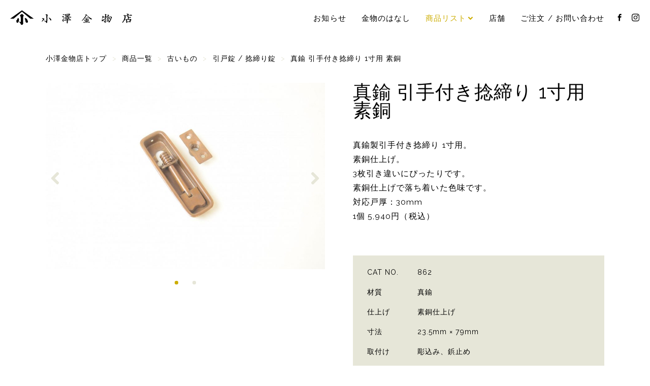

--- FILE ---
content_type: text/html; charset=UTF-8
request_url: https://ozawakanamonoten.com/products/antique-stuff/antique-sliding-door-lock/%E7%9C%9F%E9%8D%AE-%E5%BC%95%E6%89%8B%E4%BB%98%E3%81%8D%E6%8D%BB%E7%B7%A0%E3%82%8A-1%E5%AF%B8%E7%94%A8-%E7%B4%A0%E9%8A%85/
body_size: 46110
content:
<!DOCTYPE html>
<html lang="ja" class="no-js">
<head prefix="og: http://ogp.me/ns# fb: http://ogp.me/ns/fb# article: http://ogp.me/ns/article#">
<meta charset="UTF-8">
<meta name="viewport" content="width=device-width, initial-scale=1">
<title>真鍮 引手付き捻締り 1寸用 素銅 &nbsp;|&nbsp; 和金物 小澤金物店</title>
<meta name="description" content="真鍮製引手付き捻締り 1寸用。 素銅仕上げ。 3枚引き違いにぴったりです。 素銅仕上げで落ち着いた色味です。 対応戸厚：30mm 1個 5,940円（税込）">
<!-- OGP -->
<meta property="og:locale" content="ja_JP">
<meta property="og:type" content="article">
<meta property="og:description" content="真鍮製引手付き捻締り 1寸用。 素銅仕上げ。 3枚引き違いにぴったりです。 素銅仕上げで落ち着いた色味です。 対応戸厚：30mm 1個 5,940円（税込）">
<meta property="og:title" content="真鍮 引手付き捻締り 1寸用 素銅">
<meta property="og:url" content="https://ozawakanamonoten.com/products/antique-stuff/antique-sliding-door-lock/%e7%9c%9f%e9%8d%ae-%e5%bc%95%e6%89%8b%e4%bb%98%e3%81%8d%e6%8d%bb%e7%b7%a0%e3%82%8a-1%e5%af%b8%e7%94%a8-%e7%b4%a0%e9%8a%85/">
<meta property="og:site_name" content="和金物 小澤金物店">
<meta property="og:image" content="https://ozawakanamonoten.com/echizen/wp-content/uploads/2020/10/30e2ca7286d961bfe206463daec6bd9e-900x600.jpeg">
<!-- // OGP -->

<link rel="canonical" href="https://ozawakanamonoten.com/products/antique-stuff/antique-sliding-door-lock/%e7%9c%9f%e9%8d%ae-%e5%bc%95%e6%89%8b%e4%bb%98%e3%81%8d%e6%8d%bb%e7%b7%a0%e3%82%8a-1%e5%af%b8%e7%94%a8-%e7%b4%a0%e9%8a%85/">
<meta name="msapplication-TileColor" content="#000000">
<link rel="shortcut icon" type="image/vnd.microsoft.icon" href="https://ozawakanamonoten.com/echizen/wp-content/themes/ozawakanamono/images/icons/favicon.ico">
<link rel="icon" type="image/vnd.microsoft.icon" href="https://ozawakanamonoten.com/echizen/wp-content/themes/ozawakanamono/images/icons/favicon.ico">
<link rel="apple-touch-icon" sizes="57x57" href="https://ozawakanamonoten.com/echizen/wp-content/themes/ozawakanamono/images/icons/apple-touch-icon-57x57.png">
<link rel="apple-touch-icon" sizes="60x60" href="https://ozawakanamonoten.com/echizen/wp-content/themes/ozawakanamono/images/icons/apple-touch-icon-60x60.png">
<link rel="apple-touch-icon" sizes="72x72" href="https://ozawakanamonoten.com/echizen/wp-content/themes/ozawakanamono/images/icons/apple-touch-icon-72x72.png">
<link rel="apple-touch-icon" sizes="76x76" href="https://ozawakanamonoten.com/echizen/wp-content/themes/ozawakanamono/images/icons/apple-touch-icon-76x76.png">
<link rel="apple-touch-icon" sizes="114x114" href="https://ozawakanamonoten.com/echizen/wp-content/themes/ozawakanamono/images/icons/apple-touch-icon-114x114.png">
<link rel="apple-touch-icon" sizes="120x120" href="https://ozawakanamonoten.com/echizen/wp-content/themes/ozawakanamono/images/icons/apple-touch-icon-120x120.png">
<link rel="apple-touch-icon" sizes="144x144" href="https://ozawakanamonoten.com/echizen/wp-content/themes/ozawakanamono/images/icons/apple-touch-icon-144x144.png">
<link rel="apple-touch-icon" sizes="152x152" href="https://ozawakanamonoten.com/echizen/wp-content/themes/ozawakanamono/images/icons/apple-touch-icon-152x152.png">
<link rel="apple-touch-icon" sizes="180x180" href="https://ozawakanamonoten.com/echizen/wp-content/themes/ozawakanamono/images/icons/apple-touch-icon-180x180.png">
<link rel="icon" type="image/png" sizes="36x36" href="https://ozawakanamonoten.com/echizen/wp-content/themes/ozawakanamono/images/icons/icon-36x36.png">
<link rel="icon" type="image/png" sizes="48x48" href="https://ozawakanamonoten.com/echizen/wp-content/themes/ozawakanamono/images/icons/icon-48x48.png">
<link rel="icon" type="image/png" sizes="72x72" href="https://ozawakanamonoten.com/echizen/wp-content/themes/ozawakanamono/images/icons/icon-72x72.png">
<link rel="icon" type="image/png" sizes="96x96" href="https://ozawakanamonoten.com/echizen/wp-content/themes/ozawakanamono/images/icons/icon-96x96.png">
<link rel="icon" type="image/png" sizes="128x128" href="https://ozawakanamonoten.com/echizen/wp-content/themes/ozawakanamono/images/icons/icon-128x128.png">
<link rel="icon" type="image/png" sizes="144x144" href="https://ozawakanamonoten.com/echizen/wp-content/themes/ozawakanamono/images/icons/icon-144x144.png">
<link rel="icon" type="image/png" sizes="152x152" href="https://ozawakanamonoten.com/echizen/wp-content/themes/ozawakanamono/images/icons/icon-152x152.png">
<link rel="icon" type="image/png" sizes="160x160" href="https://ozawakanamonoten.com/echizen/wp-content/themes/ozawakanamono/images/icons/icon-160x160.png">
<link rel="icon" type="image/png" sizes="192x192" href="https://ozawakanamonoten.com/echizen/wp-content/themes/ozawakanamono/images/icons/icon-192x192.png">
<link rel="icon" type="image/png" sizes="196x196" href="https://ozawakanamonoten.com/echizen/wp-content/themes/ozawakanamono/images/icons/icon-196x196.png">
<link rel="icon" type="image/png" sizes="256x256" href="https://ozawakanamonoten.com/echizen/wp-content/themes/ozawakanamono/images/icons/icon-256x256.png">
<link rel="icon" type="image/png" sizes="384x384" href="https://ozawakanamonoten.com/echizen/wp-content/themes/ozawakanamono/images/icons/icon-384x384.png">
<link rel="icon" type="image/png" sizes="512x512" href="https://ozawakanamonoten.com/echizen/wp-content/themes/ozawakanamono/images/icons/icon-512x512.png">
<link rel="icon" type="image/png" sizes="16x16" href="https://ozawakanamonoten.com/echizen/wp-content/themes/ozawakanamono/images/icons/icon-16x16.png">
<link rel="icon" type="image/png" sizes="24x24" href="https://ozawakanamonoten.com/echizen/wp-content/themes/ozawakanamono/images/icons/icon-24x24.png">
<link rel="icon" type="image/png" sizes="32x32" href="https://ozawakanamonoten.com/echizen/wp-content/themes/ozawakanamono/images/icons/icon-32x32.png">
<link rel="stylesheet" href="https://ozawakanamonoten.com/echizen/wp-content/themes/ozawakanamono/style.css" type="text/css" media="all">

<!--[if lt IE 9]>
<script src="https://oss.maxcdn.com/html5shiv/3.7.2/html5shiv.min.js"></script>
<script src="https://oss.maxcdn.com/respond/1.4.2/respond.min.js"></script>
<![endif]-->

<meta name='robots' content='max-image-preview:large' />
<link rel='dns-prefetch' href='//webfonts.sakura.ne.jp' />
<link rel="alternate" title="oEmbed (JSON)" type="application/json+oembed" href="https://ozawakanamonoten.com/wp-json/oembed/1.0/embed?url=https%3A%2F%2Fozawakanamonoten.com%2Fproducts%2Fantique-stuff%2Fantique-sliding-door-lock%2F%25e7%259c%259f%25e9%258d%25ae-%25e5%25bc%2595%25e6%2589%258b%25e4%25bb%2598%25e3%2581%258d%25e6%258d%25bb%25e7%25b7%25a0%25e3%2582%258a-1%25e5%25af%25b8%25e7%2594%25a8-%25e7%25b4%25a0%25e9%258a%2585%2F" />
<link rel="alternate" title="oEmbed (XML)" type="text/xml+oembed" href="https://ozawakanamonoten.com/wp-json/oembed/1.0/embed?url=https%3A%2F%2Fozawakanamonoten.com%2Fproducts%2Fantique-stuff%2Fantique-sliding-door-lock%2F%25e7%259c%259f%25e9%258d%25ae-%25e5%25bc%2595%25e6%2589%258b%25e4%25bb%2598%25e3%2581%258d%25e6%258d%25bb%25e7%25b7%25a0%25e3%2582%258a-1%25e5%25af%25b8%25e7%2594%25a8-%25e7%25b4%25a0%25e9%258a%2585%2F&#038;format=xml" />
<style id='wp-img-auto-sizes-contain-inline-css' type='text/css'>
img:is([sizes=auto i],[sizes^="auto," i]){contain-intrinsic-size:3000px 1500px}
/*# sourceURL=wp-img-auto-sizes-contain-inline-css */
</style>
<style id='wp-block-library-inline-css' type='text/css'>
:root{--wp-block-synced-color:#7a00df;--wp-block-synced-color--rgb:122,0,223;--wp-bound-block-color:var(--wp-block-synced-color);--wp-editor-canvas-background:#ddd;--wp-admin-theme-color:#007cba;--wp-admin-theme-color--rgb:0,124,186;--wp-admin-theme-color-darker-10:#006ba1;--wp-admin-theme-color-darker-10--rgb:0,107,160.5;--wp-admin-theme-color-darker-20:#005a87;--wp-admin-theme-color-darker-20--rgb:0,90,135;--wp-admin-border-width-focus:2px}@media (min-resolution:192dpi){:root{--wp-admin-border-width-focus:1.5px}}.wp-element-button{cursor:pointer}:root .has-very-light-gray-background-color{background-color:#eee}:root .has-very-dark-gray-background-color{background-color:#313131}:root .has-very-light-gray-color{color:#eee}:root .has-very-dark-gray-color{color:#313131}:root .has-vivid-green-cyan-to-vivid-cyan-blue-gradient-background{background:linear-gradient(135deg,#00d084,#0693e3)}:root .has-purple-crush-gradient-background{background:linear-gradient(135deg,#34e2e4,#4721fb 50%,#ab1dfe)}:root .has-hazy-dawn-gradient-background{background:linear-gradient(135deg,#faaca8,#dad0ec)}:root .has-subdued-olive-gradient-background{background:linear-gradient(135deg,#fafae1,#67a671)}:root .has-atomic-cream-gradient-background{background:linear-gradient(135deg,#fdd79a,#004a59)}:root .has-nightshade-gradient-background{background:linear-gradient(135deg,#330968,#31cdcf)}:root .has-midnight-gradient-background{background:linear-gradient(135deg,#020381,#2874fc)}:root{--wp--preset--font-size--normal:16px;--wp--preset--font-size--huge:42px}.has-regular-font-size{font-size:1em}.has-larger-font-size{font-size:2.625em}.has-normal-font-size{font-size:var(--wp--preset--font-size--normal)}.has-huge-font-size{font-size:var(--wp--preset--font-size--huge)}.has-text-align-center{text-align:center}.has-text-align-left{text-align:left}.has-text-align-right{text-align:right}.has-fit-text{white-space:nowrap!important}#end-resizable-editor-section{display:none}.aligncenter{clear:both}.items-justified-left{justify-content:flex-start}.items-justified-center{justify-content:center}.items-justified-right{justify-content:flex-end}.items-justified-space-between{justify-content:space-between}.screen-reader-text{border:0;clip-path:inset(50%);height:1px;margin:-1px;overflow:hidden;padding:0;position:absolute;width:1px;word-wrap:normal!important}.screen-reader-text:focus{background-color:#ddd;clip-path:none;color:#444;display:block;font-size:1em;height:auto;left:5px;line-height:normal;padding:15px 23px 14px;text-decoration:none;top:5px;width:auto;z-index:100000}html :where(.has-border-color){border-style:solid}html :where([style*=border-top-color]){border-top-style:solid}html :where([style*=border-right-color]){border-right-style:solid}html :where([style*=border-bottom-color]){border-bottom-style:solid}html :where([style*=border-left-color]){border-left-style:solid}html :where([style*=border-width]){border-style:solid}html :where([style*=border-top-width]){border-top-style:solid}html :where([style*=border-right-width]){border-right-style:solid}html :where([style*=border-bottom-width]){border-bottom-style:solid}html :where([style*=border-left-width]){border-left-style:solid}html :where(img[class*=wp-image-]){height:auto;max-width:100%}:where(figure){margin:0 0 1em}html :where(.is-position-sticky){--wp-admin--admin-bar--position-offset:var(--wp-admin--admin-bar--height,0px)}@media screen and (max-width:600px){html :where(.is-position-sticky){--wp-admin--admin-bar--position-offset:0px}}

/*# sourceURL=wp-block-library-inline-css */
</style><style id='global-styles-inline-css' type='text/css'>
:root{--wp--preset--aspect-ratio--square: 1;--wp--preset--aspect-ratio--4-3: 4/3;--wp--preset--aspect-ratio--3-4: 3/4;--wp--preset--aspect-ratio--3-2: 3/2;--wp--preset--aspect-ratio--2-3: 2/3;--wp--preset--aspect-ratio--16-9: 16/9;--wp--preset--aspect-ratio--9-16: 9/16;--wp--preset--color--black: #000000;--wp--preset--color--cyan-bluish-gray: #abb8c3;--wp--preset--color--white: #ffffff;--wp--preset--color--pale-pink: #f78da7;--wp--preset--color--vivid-red: #cf2e2e;--wp--preset--color--luminous-vivid-orange: #ff6900;--wp--preset--color--luminous-vivid-amber: #fcb900;--wp--preset--color--light-green-cyan: #7bdcb5;--wp--preset--color--vivid-green-cyan: #00d084;--wp--preset--color--pale-cyan-blue: #8ed1fc;--wp--preset--color--vivid-cyan-blue: #0693e3;--wp--preset--color--vivid-purple: #9b51e0;--wp--preset--gradient--vivid-cyan-blue-to-vivid-purple: linear-gradient(135deg,rgb(6,147,227) 0%,rgb(155,81,224) 100%);--wp--preset--gradient--light-green-cyan-to-vivid-green-cyan: linear-gradient(135deg,rgb(122,220,180) 0%,rgb(0,208,130) 100%);--wp--preset--gradient--luminous-vivid-amber-to-luminous-vivid-orange: linear-gradient(135deg,rgb(252,185,0) 0%,rgb(255,105,0) 100%);--wp--preset--gradient--luminous-vivid-orange-to-vivid-red: linear-gradient(135deg,rgb(255,105,0) 0%,rgb(207,46,46) 100%);--wp--preset--gradient--very-light-gray-to-cyan-bluish-gray: linear-gradient(135deg,rgb(238,238,238) 0%,rgb(169,184,195) 100%);--wp--preset--gradient--cool-to-warm-spectrum: linear-gradient(135deg,rgb(74,234,220) 0%,rgb(151,120,209) 20%,rgb(207,42,186) 40%,rgb(238,44,130) 60%,rgb(251,105,98) 80%,rgb(254,248,76) 100%);--wp--preset--gradient--blush-light-purple: linear-gradient(135deg,rgb(255,206,236) 0%,rgb(152,150,240) 100%);--wp--preset--gradient--blush-bordeaux: linear-gradient(135deg,rgb(254,205,165) 0%,rgb(254,45,45) 50%,rgb(107,0,62) 100%);--wp--preset--gradient--luminous-dusk: linear-gradient(135deg,rgb(255,203,112) 0%,rgb(199,81,192) 50%,rgb(65,88,208) 100%);--wp--preset--gradient--pale-ocean: linear-gradient(135deg,rgb(255,245,203) 0%,rgb(182,227,212) 50%,rgb(51,167,181) 100%);--wp--preset--gradient--electric-grass: linear-gradient(135deg,rgb(202,248,128) 0%,rgb(113,206,126) 100%);--wp--preset--gradient--midnight: linear-gradient(135deg,rgb(2,3,129) 0%,rgb(40,116,252) 100%);--wp--preset--font-size--small: 13px;--wp--preset--font-size--medium: 20px;--wp--preset--font-size--large: 36px;--wp--preset--font-size--x-large: 42px;--wp--preset--spacing--20: 0.44rem;--wp--preset--spacing--30: 0.67rem;--wp--preset--spacing--40: 1rem;--wp--preset--spacing--50: 1.5rem;--wp--preset--spacing--60: 2.25rem;--wp--preset--spacing--70: 3.38rem;--wp--preset--spacing--80: 5.06rem;--wp--preset--shadow--natural: 6px 6px 9px rgba(0, 0, 0, 0.2);--wp--preset--shadow--deep: 12px 12px 50px rgba(0, 0, 0, 0.4);--wp--preset--shadow--sharp: 6px 6px 0px rgba(0, 0, 0, 0.2);--wp--preset--shadow--outlined: 6px 6px 0px -3px rgb(255, 255, 255), 6px 6px rgb(0, 0, 0);--wp--preset--shadow--crisp: 6px 6px 0px rgb(0, 0, 0);}:where(.is-layout-flex){gap: 0.5em;}:where(.is-layout-grid){gap: 0.5em;}body .is-layout-flex{display: flex;}.is-layout-flex{flex-wrap: wrap;align-items: center;}.is-layout-flex > :is(*, div){margin: 0;}body .is-layout-grid{display: grid;}.is-layout-grid > :is(*, div){margin: 0;}:where(.wp-block-columns.is-layout-flex){gap: 2em;}:where(.wp-block-columns.is-layout-grid){gap: 2em;}:where(.wp-block-post-template.is-layout-flex){gap: 1.25em;}:where(.wp-block-post-template.is-layout-grid){gap: 1.25em;}.has-black-color{color: var(--wp--preset--color--black) !important;}.has-cyan-bluish-gray-color{color: var(--wp--preset--color--cyan-bluish-gray) !important;}.has-white-color{color: var(--wp--preset--color--white) !important;}.has-pale-pink-color{color: var(--wp--preset--color--pale-pink) !important;}.has-vivid-red-color{color: var(--wp--preset--color--vivid-red) !important;}.has-luminous-vivid-orange-color{color: var(--wp--preset--color--luminous-vivid-orange) !important;}.has-luminous-vivid-amber-color{color: var(--wp--preset--color--luminous-vivid-amber) !important;}.has-light-green-cyan-color{color: var(--wp--preset--color--light-green-cyan) !important;}.has-vivid-green-cyan-color{color: var(--wp--preset--color--vivid-green-cyan) !important;}.has-pale-cyan-blue-color{color: var(--wp--preset--color--pale-cyan-blue) !important;}.has-vivid-cyan-blue-color{color: var(--wp--preset--color--vivid-cyan-blue) !important;}.has-vivid-purple-color{color: var(--wp--preset--color--vivid-purple) !important;}.has-black-background-color{background-color: var(--wp--preset--color--black) !important;}.has-cyan-bluish-gray-background-color{background-color: var(--wp--preset--color--cyan-bluish-gray) !important;}.has-white-background-color{background-color: var(--wp--preset--color--white) !important;}.has-pale-pink-background-color{background-color: var(--wp--preset--color--pale-pink) !important;}.has-vivid-red-background-color{background-color: var(--wp--preset--color--vivid-red) !important;}.has-luminous-vivid-orange-background-color{background-color: var(--wp--preset--color--luminous-vivid-orange) !important;}.has-luminous-vivid-amber-background-color{background-color: var(--wp--preset--color--luminous-vivid-amber) !important;}.has-light-green-cyan-background-color{background-color: var(--wp--preset--color--light-green-cyan) !important;}.has-vivid-green-cyan-background-color{background-color: var(--wp--preset--color--vivid-green-cyan) !important;}.has-pale-cyan-blue-background-color{background-color: var(--wp--preset--color--pale-cyan-blue) !important;}.has-vivid-cyan-blue-background-color{background-color: var(--wp--preset--color--vivid-cyan-blue) !important;}.has-vivid-purple-background-color{background-color: var(--wp--preset--color--vivid-purple) !important;}.has-black-border-color{border-color: var(--wp--preset--color--black) !important;}.has-cyan-bluish-gray-border-color{border-color: var(--wp--preset--color--cyan-bluish-gray) !important;}.has-white-border-color{border-color: var(--wp--preset--color--white) !important;}.has-pale-pink-border-color{border-color: var(--wp--preset--color--pale-pink) !important;}.has-vivid-red-border-color{border-color: var(--wp--preset--color--vivid-red) !important;}.has-luminous-vivid-orange-border-color{border-color: var(--wp--preset--color--luminous-vivid-orange) !important;}.has-luminous-vivid-amber-border-color{border-color: var(--wp--preset--color--luminous-vivid-amber) !important;}.has-light-green-cyan-border-color{border-color: var(--wp--preset--color--light-green-cyan) !important;}.has-vivid-green-cyan-border-color{border-color: var(--wp--preset--color--vivid-green-cyan) !important;}.has-pale-cyan-blue-border-color{border-color: var(--wp--preset--color--pale-cyan-blue) !important;}.has-vivid-cyan-blue-border-color{border-color: var(--wp--preset--color--vivid-cyan-blue) !important;}.has-vivid-purple-border-color{border-color: var(--wp--preset--color--vivid-purple) !important;}.has-vivid-cyan-blue-to-vivid-purple-gradient-background{background: var(--wp--preset--gradient--vivid-cyan-blue-to-vivid-purple) !important;}.has-light-green-cyan-to-vivid-green-cyan-gradient-background{background: var(--wp--preset--gradient--light-green-cyan-to-vivid-green-cyan) !important;}.has-luminous-vivid-amber-to-luminous-vivid-orange-gradient-background{background: var(--wp--preset--gradient--luminous-vivid-amber-to-luminous-vivid-orange) !important;}.has-luminous-vivid-orange-to-vivid-red-gradient-background{background: var(--wp--preset--gradient--luminous-vivid-orange-to-vivid-red) !important;}.has-very-light-gray-to-cyan-bluish-gray-gradient-background{background: var(--wp--preset--gradient--very-light-gray-to-cyan-bluish-gray) !important;}.has-cool-to-warm-spectrum-gradient-background{background: var(--wp--preset--gradient--cool-to-warm-spectrum) !important;}.has-blush-light-purple-gradient-background{background: var(--wp--preset--gradient--blush-light-purple) !important;}.has-blush-bordeaux-gradient-background{background: var(--wp--preset--gradient--blush-bordeaux) !important;}.has-luminous-dusk-gradient-background{background: var(--wp--preset--gradient--luminous-dusk) !important;}.has-pale-ocean-gradient-background{background: var(--wp--preset--gradient--pale-ocean) !important;}.has-electric-grass-gradient-background{background: var(--wp--preset--gradient--electric-grass) !important;}.has-midnight-gradient-background{background: var(--wp--preset--gradient--midnight) !important;}.has-small-font-size{font-size: var(--wp--preset--font-size--small) !important;}.has-medium-font-size{font-size: var(--wp--preset--font-size--medium) !important;}.has-large-font-size{font-size: var(--wp--preset--font-size--large) !important;}.has-x-large-font-size{font-size: var(--wp--preset--font-size--x-large) !important;}
/*# sourceURL=global-styles-inline-css */
</style>

<style id='classic-theme-styles-inline-css' type='text/css'>
/*! This file is auto-generated */
.wp-block-button__link{color:#fff;background-color:#32373c;border-radius:9999px;box-shadow:none;text-decoration:none;padding:calc(.667em + 2px) calc(1.333em + 2px);font-size:1.125em}.wp-block-file__button{background:#32373c;color:#fff;text-decoration:none}
/*# sourceURL=/wp-includes/css/classic-themes.min.css */
</style>
<link rel='stylesheet' id='fonts-css' href='https://ozawakanamonoten.com/echizen/wp-content/themes/ozawakanamono/css/fonts.css' type='text/css' media='all' />
<link rel='stylesheet' id='slider-css' href='https://ozawakanamonoten.com/echizen/wp-content/themes/ozawakanamono/css/flexslider.css' type='text/css' media='all' />
<script type="text/javascript" src="https://ozawakanamonoten.com/echizen/wp-includes/js/jquery/jquery.min.js" id="jquery-core-js"></script>
<script type="text/javascript" src="https://ozawakanamonoten.com/echizen/wp-includes/js/jquery/jquery-migrate.min.js" id="jquery-migrate-js"></script>
<script type="text/javascript" src="//webfonts.sakura.ne.jp/js/sakurav3.js?fadein=0&amp;ver=3.1.4" id="typesquare_std-js"></script>
<script type="text/javascript" src="https://ozawakanamonoten.com/echizen/wp-content/themes/ozawakanamono/js/common.js" id="theme_common-js"></script>
<script type="text/javascript" src="https://ozawakanamonoten.com/echizen/wp-content/themes/ozawakanamono/js/jquery.flexslider-min.js" id="flexslider-js"></script>
<script type="text/javascript" src="https://ozawakanamonoten.com/echizen/wp-content/themes/ozawakanamono/js/slider-single.js" id="slider-single-js"></script>
<script type="text/javascript" src="https://ozawakanamonoten.com/echizen/wp-content/themes/ozawakanamono/js/single.js" id="single-js"></script>
<link rel="https://api.w.org/" href="https://ozawakanamonoten.com/wp-json/" /><link rel="alternate" title="JSON" type="application/json" href="https://ozawakanamonoten.com/wp-json/wp/v2/posts/3842" />
<!-- Global site tag (gtag.js) - Google Analytics -->
<script async src="https://www.googletagmanager.com/gtag/js?id=UA-81212645-1"></script>
<script async src="https://www.googletagmanager.com/gtag/js?id=G-H5S031DBZ6"></script>
<script>
  window.dataLayer = window.dataLayer || [];
  function gtag(){dataLayer.push(arguments);}
  gtag('js', new Date());

  gtag('config', 'UA-81212645-1');
  gtag('config', 'G-H5S031DBZ6');
</script>

</head>

<body>
<div id="wrapper">
<!-- header -->
<header id="header" class="site-header">
<div class="header-wrap">
<div class="header-container">

<div class="site-branding">
<h1 class="site-title"><a href="https://ozawakanamonoten.com/" rel="home">小澤金物店</a></h1>
<p class="site-description">和金物専門店。茶室や数寄屋建築の金物、替折釘をはじめとする各種和釘、襖の引手、社寺金物などをオリジナルで製作・販売。越前打刃物の和包丁や家具など日々の生活のなかでお使いいただける商品もご用意しております。</p>
</div><!-- .site-branding -->

<div class="header-menu-trigger">
<a class="menu-trigger" href="#">
<span></span>
<span></span>
<span></span>
</a>
</div><!-- .header-menu-trigger -->

<div id="site-header-menu" class="site-header-menu">
<nav id="site-navigation" class="main-navigation clearfix">
<div class="menu-navigation">
<ul class="primary-menu">
<li class="nav_news"><a href="https://ozawakanamonoten.com/category/news/" alt="NEWS">お知らせ</a></li>
<li class="nav_stories"><a href="https://ozawakanamonoten.com/category/stories/" alt="STORIES">金物のはなし</a></li>
<li class="nav_products navi_current"><a href="javascript:void(0)" alt="PRODUCTS">商品リスト</a></li>
<li class="nav_shop"><a href="https://ozawakanamonoten.com/about-contact/" alt="店舗">店舗</a></li>
<li class="nav_contact"><a href="https://ozawakanamonoten.com/order-contact/" alt="ご注文 / お問い合わせ">ご注文 / お問い合わせ</a></li>
<li class="nav_facebook"><a href="https://www.facebook.com/ozawakanamonoten/" alt="FACEBOOK" target="_blank"><span class="icon-facebook"></span></a></li>
<li class="nav_instagram"><a href="https://www.instagram.com/ozawakanamonoten/" alt="INSTAGRAM" target="_blank"><span class="icon-instagram"></span></a></li>
</ul>
</div>
	<div class="product-navigation">
	<div class="menu-product-container"><ul id="menu-product" class="menu-product"><li id="menu-item-2397" class="menu-item menu-item-type-taxonomy menu-item-object-category current-post-ancestor menu-item-2397"><a href="https://ozawakanamonoten.com/category/products/">商品一覧</a></li>
<li id="menu-item-2398" class="menu-item menu-item-type-taxonomy menu-item-object-category menu-item-has-children menu-item-2398"><a href="https://ozawakanamonoten.com/category/products/hardware/">和金物</a>
<ul class="sub-menu">
	<li id="menu-item-2399" class="menu-item menu-item-type-taxonomy menu-item-object-category menu-item-2399"><a href="https://ozawakanamonoten.com/category/products/hardware/wakugi/">和釘</a></li>
	<li id="menu-item-2401" class="menu-item menu-item-type-taxonomy menu-item-object-category menu-item-2401"><a href="https://ozawakanamonoten.com/category/products/hardware/shrine-temple-hardware/">社寺金物</a></li>
	<li id="menu-item-2400" class="menu-item menu-item-type-taxonomy menu-item-object-category menu-item-2400"><a href="https://ozawakanamonoten.com/category/products/hardware/husuma/">襖引手</a></li>
	<li id="menu-item-5999" class="menu-item menu-item-type-taxonomy menu-item-object-category menu-item-5999"><a href="https://ozawakanamonoten.com/category/products/hardware/hikite/">戸引手</a></li>
	<li id="menu-item-2402" class="menu-item menu-item-type-taxonomy menu-item-object-category menu-item-2402"><a href="https://ozawakanamonoten.com/category/products/hardware/gate-hardware/">門金物</a></li>
	<li id="menu-item-2403" class="menu-item menu-item-type-taxonomy menu-item-object-category menu-item-2403"><a href="https://ozawakanamonoten.com/category/products/hardware/naildish/">六葉釘隠し</a></li>
	<li id="menu-item-2404" class="menu-item menu-item-type-taxonomy menu-item-object-category menu-item-2404"><a href="https://ozawakanamonoten.com/category/products/hardware/giboshi/">擬宝珠</a></li>
	<li id="menu-item-2405" class="menu-item menu-item-type-taxonomy menu-item-object-category menu-item-2405"><a href="https://ozawakanamonoten.com/category/products/hardware/chest-hardware/">箪笥金物</a></li>
	<li id="menu-item-2406" class="menu-item menu-item-type-taxonomy menu-item-object-category menu-item-2406"><a href="https://ozawakanamonoten.com/category/products/hardware/lifting-hardware/">暖簾掛け / 吊金物</a></li>
	<li id="menu-item-2407" class="menu-item menu-item-type-taxonomy menu-item-object-category menu-item-2407"><a href="https://ozawakanamonoten.com/category/products/hardware/tea-room-hardwear/">茶室金物 / 数寄屋建築金物</a></li>
	<li id="menu-item-2408" class="menu-item menu-item-type-taxonomy menu-item-object-category menu-item-2408"><a href="https://ozawakanamonoten.com/category/products/hardware/handle-hardware/">取手</a></li>
	<li id="menu-item-2409" class="menu-item menu-item-type-taxonomy menu-item-object-category menu-item-2409"><a href="https://ozawakanamonoten.com/category/products/hardware/furniture-hardware/">建具金物</a></li>
	<li id="menu-item-2771" class="menu-item menu-item-type-taxonomy menu-item-object-category menu-item-2771"><a href="https://ozawakanamonoten.com/category/products/hardware/japanese-style-hook/">和風フック</a></li>
	<li id="menu-item-2410" class="menu-item menu-item-type-taxonomy menu-item-object-category menu-item-2410"><a href="https://ozawakanamonoten.com/category/products/hardware/other-hardware/">その他</a></li>
</ul>
</li>
<li id="menu-item-2411" class="menu-item menu-item-type-taxonomy menu-item-object-category menu-item-2411"><a href="https://ozawakanamonoten.com/category/products/wood-hardware/">木と金物</a></li>
<li id="menu-item-2431" class="menu-item menu-item-type-taxonomy menu-item-object-category current-post-ancestor menu-item-has-children menu-item-2431"><a href="https://ozawakanamonoten.com/category/products/antique-stuff/">古いもの</a>
<ul class="sub-menu">
	<li id="menu-item-2432" class="menu-item menu-item-type-taxonomy menu-item-object-category menu-item-2432"><a href="https://ozawakanamonoten.com/category/products/antique-stuff/antique-fitting-hardware/">建具金物</a></li>
	<li id="menu-item-2433" class="menu-item menu-item-type-taxonomy menu-item-object-category current-post-ancestor current-menu-parent current-post-parent menu-item-2433"><a href="https://ozawakanamonoten.com/category/products/antique-stuff/antique-sliding-door-lock/">引戸錠 / 捻締り錠</a></li>
	<li id="menu-item-2434" class="menu-item menu-item-type-taxonomy menu-item-object-category menu-item-2434"><a href="https://ozawakanamonoten.com/category/products/antique-stuff/antique-hinged-door-lock/">開戸錠</a></li>
	<li id="menu-item-2435" class="menu-item menu-item-type-taxonomy menu-item-object-category menu-item-2435"><a href="https://ozawakanamonoten.com/category/products/antique-stuff/antique-handle-hardware/">取手</a></li>
	<li id="menu-item-2436" class="menu-item menu-item-type-taxonomy menu-item-object-category menu-item-2436"><a href="https://ozawakanamonoten.com/category/products/antique-stuff/antique-knob-hardware/">引手</a></li>
	<li id="menu-item-2437" class="menu-item menu-item-type-taxonomy menu-item-object-category menu-item-2437"><a href="https://ozawakanamonoten.com/category/products/antique-stuff/antique-furniture-hardware/">家具金物</a></li>
	<li id="menu-item-2438" class="menu-item menu-item-type-taxonomy menu-item-object-category menu-item-2438"><a href="https://ozawakanamonoten.com/category/products/antique-stuff/antique-nail-hook/">釘 / フック</a></li>
	<li id="menu-item-2439" class="menu-item menu-item-type-taxonomy menu-item-object-category menu-item-2439"><a href="https://ozawakanamonoten.com/category/products/antique-stuff/antique-husuma-knob/">襖引手</a></li>
	<li id="menu-item-2440" class="menu-item menu-item-type-taxonomy menu-item-object-category menu-item-2440"><a href="https://ozawakanamonoten.com/category/products/antique-stuff/antique-naildish/">釘隠し</a></li>
	<li id="menu-item-2441" class="menu-item menu-item-type-taxonomy menu-item-object-category menu-item-2441"><a href="https://ozawakanamonoten.com/category/products/antique-stuff/antique-screw/">マイナス木ネジ</a></li>
	<li id="menu-item-2442" class="menu-item menu-item-type-taxonomy menu-item-object-category menu-item-2442"><a href="https://ozawakanamonoten.com/category/products/antique-stuff/antique-otherwise/">その他</a></li>
</ul>
</li>
<li id="menu-item-2421" class="menu-item menu-item-type-taxonomy menu-item-object-category menu-item-2421"><a href="https://ozawakanamonoten.com/category/products/kitchen-stuff/">越前打刃物</a></li>
</ul></div>	</div>
</nav><!-- .main-navigation -->
</div><!-- .site-header-menu -->

</div><!-- .header-container -->
</div><!-- .header-wrap -->
</header><!-- .site-header -->
<!-- // header --> 
<div class="page">
<div class="inner clearfix">

<nav id="breadcrumb" >
<ol itemscope itemtype="https://schema.org/BreadcrumbList" class="breadcrumb-lists" >
<li itemprop="itemListElement" itemscope itemtype="https://schema.org/ListItem"><a itemprop="item" href="https://ozawakanamonoten.com/"><span itemprop="name">小澤金物店トップ</span></a><meta itemprop="position" content="1"></li>
&nbsp;&gt;&nbsp;
<li itemprop="itemListElement" itemscope itemtype="https://schema.org/ListItem"><a itemprop="item" href="https://ozawakanamonoten.com/category/products/"><span itemprop="name">商品一覧</span></a><meta itemprop="position" content="2"></li>
&nbsp;&gt;&nbsp;
<li itemprop="itemListElement" itemscope itemtype="https://schema.org/ListItem"><a itemprop="item" href="https://ozawakanamonoten.com/category/products/antique-stuff/"><span itemprop="name">古いもの</span></a><meta itemprop="position" content="3"></li>
&nbsp;&gt;&nbsp;
<li itemprop="itemListElement" itemscope itemtype="https://schema.org/ListItem"><a itemprop="item" href="https://ozawakanamonoten.com/category/products/antique-stuff/antique-sliding-door-lock/"><span itemprop="name">引戸錠 / 捻締り錠</span></a><meta itemprop="position" content="4"></li>
&nbsp;&gt;&nbsp;
<li itemprop="itemListElement" itemscope itemtype="https://schema.org/ListItem"><span itemprop="name">真鍮 引手付き捻締り 1寸用 素銅</span><meta itemprop="position" content="5"></li>
</ol>
</nav>

<article class="article_antique-stuff">

<div class="article_wrap products_wrap clearfix">
<div class="main_wrap post_antique-stuff post_contents">
</div>

<div class="details_block clearfix">
<div class="product_images flexslider">
<ul class="slides clearfix">
<li class="slide_list"><img width="900" height="600" src="https://ozawakanamonoten.com/echizen/wp-content/uploads/2020/10/30e2ca7286d961bfe206463daec6bd9e-900x600.jpeg" class="attachment-my_thumbnail2 size-my_thumbnail2" alt="" decoding="async" fetchpriority="high" srcset="https://ozawakanamonoten.com/echizen/wp-content/uploads/2020/10/30e2ca7286d961bfe206463daec6bd9e-900x600.jpeg 900w, https://ozawakanamonoten.com/echizen/wp-content/uploads/2020/10/30e2ca7286d961bfe206463daec6bd9e-600x400.jpeg 600w" sizes="(max-width: 900px) 100vw, 900px" /></li>
<li class="slide_list"><img width="900" height="600" src="https://ozawakanamonoten.com/echizen/wp-content/uploads/2020/10/358a363e6374a9bd24f6a918acfcd4cd-900x600.jpeg" class="attachment-my_thumbnail2 size-my_thumbnail2" alt="" decoding="async" srcset="https://ozawakanamonoten.com/echizen/wp-content/uploads/2020/10/358a363e6374a9bd24f6a918acfcd4cd-900x600.jpeg 900w, https://ozawakanamonoten.com/echizen/wp-content/uploads/2020/10/358a363e6374a9bd24f6a918acfcd4cd-600x400.jpeg 600w" sizes="(max-width: 900px) 100vw, 900px" /></li>
</ul>
</div>

<div class="details_sentence">
<h2>真鍮 引手付き捻締り 1寸用 素銅</h2>
<div class="product_sentence">
<p>真鍮製引手付き捻締り 1寸用。<br />
素銅仕上げ。</p>
<p>3枚引き違いにぴったりです。<br />
素銅仕上げで落ち着いた色味です。</p>
<p>対応戸厚：30mm</p>
<p>1個 5,940円（税込）</p>
</div>

<dl class="details_info">
<dt><span>CAT NO.</span></dt>
<dd><span>862</span></dd>
<dt><span>材質</span></dt>
<dd><span>真鍮</span></dd>
<dt><span>仕上げ</span></dt>
<dd><span>素銅仕上げ</span></dd>
<dt><span>寸法</span></dt>
<dd><span>23.5mm × 79mm</span></dd>
<dt><span>取付け</span></dt>
<dd><span>彫込み、鋲止め</span></dd>
</dl>

<div class="details_note">
<h4><span>その他</span></h4>
<p>長期在庫品につきスレや汚れがございます。<br />
<br />
和金物 小澤金物店<br />
電話(0778)-42-5250<br />
FAX(0778)-42-5254</p>
</div>
<p class="product_tags"><span><a href="https://ozawakanamonoten.com/tag/%e3%83%8d%e3%82%b8%e7%b7%a0%e3%82%8a/" rel="tag">ネジ締り</a>&nbsp;<a href="https://ozawakanamonoten.com/tag/%e7%9c%9f%e9%8d%ae%e9%87%91%e7%89%a9/" rel="tag">真鍮金物</a>&nbsp;<a href="https://ozawakanamonoten.com/tag/%e4%b8%ad%e6%8a%98%e6%8d%bb%e7%b7%a0%e3%82%8a%e9%8c%a0/" rel="tag">中折捻締り錠</a>&nbsp;<a href="https://ozawakanamonoten.com/tag/%e3%83%ac%e3%83%88%e3%83%ad%e9%87%91%e7%89%a9/" rel="tag">レトロ金物</a></span></p>
<a class="to_inquiry" href="&#109;&#97;&#105;&#108;&#116;&#111;&#58;&#99;&#111;&#110;&#116;&#97;&#99;&#116;&#64;&#111;&#122;&#97;&#119;&#97;&#107;&#97;&#110;&#97;&#109;&#111;&#110;&#111;&#116;&#101;&#110;&#46;&#99;&#111;&#109;?subject=「真鍮 引手付き捻締り 1寸用 素銅」（CAT NO.&nbsp;862）へお問い合わせ" title="Inquiries to 真鍮 引手付き捻締り 1寸用 素銅"><p class="item_inquiry">この商品について問い合わせる</p></a>

</div>

</div>
</div>

<div class="related_navi">
<h2>関連商品</h2>
<ul class="related_block" class="clearfix">
<li class="related_list related_antique-sliding-door-lock">
<div class="related_list_inner">
<a href="https://ozawakanamonoten.com/products/antique-stuff/antique-sliding-door-lock/brass-articulate-twist-tight-crimson-color/" alt="真鍮　中折捻締り  臙脂色"><img width="600" height="400" src="https://ozawakanamonoten.com/echizen/wp-content/uploads/2017/04/26e9060be1a17131baa1d4e266eca1b7-600x400.jpg" class="attachment-my_thumbnail size-my_thumbnail wp-post-image" alt="真鍮　中折捻締り　臙脂色" decoding="async" loading="lazy" srcset="https://ozawakanamonoten.com/echizen/wp-content/uploads/2017/04/26e9060be1a17131baa1d4e266eca1b7-600x400.jpg 600w, https://ozawakanamonoten.com/echizen/wp-content/uploads/2017/04/26e9060be1a17131baa1d4e266eca1b7-768x512.jpg 768w, https://ozawakanamonoten.com/echizen/wp-content/uploads/2017/04/26e9060be1a17131baa1d4e266eca1b7-1200x800.jpg 1200w, https://ozawakanamonoten.com/echizen/wp-content/uploads/2017/04/26e9060be1a17131baa1d4e266eca1b7-900x600.jpg 900w, https://ozawakanamonoten.com/echizen/wp-content/uploads/2017/04/26e9060be1a17131baa1d4e266eca1b7.jpg 2000w" sizes="auto, (max-width: 600px) 100vw, 600px" /></a>
<h3>真鍮　中折捻締り  臙脂色</h3>
<div class="related_details"><p class="product_tags"><span><a href="https://ozawakanamonoten.com/tag/%e7%9c%9f%e9%8d%ae%e9%87%91%e7%89%a9/" rel="tag">真鍮金物</a>&nbsp;<a href="https://ozawakanamonoten.com/tag/%e4%b8%ad%e6%8a%98%e6%8d%bb%e7%b7%a0%e3%82%8a%e9%8c%a0/" rel="tag">中折捻締り錠</a>&nbsp;<a href="https://ozawakanamonoten.com/tag/%e5%bb%ba%e5%85%b7%e9%87%91%e7%89%a9/" rel="tag">建具金物</a></span></p></div></div>
</li>
<li class="related_list related_antique-sliding-door-lock">
<div class="related_list_inner">
<a href="https://ozawakanamonoten.com/products/antique-stuff/antique-sliding-door-lock/%e3%83%99%e3%82%b9%e3%83%88-%e7%9c%9f%e9%8d%ae%e4%b8%b8%e7%90%83%e6%8d%bb%e7%b7%a0%e3%82%8a-36%e3%83%9f%e3%83%aa%e7%94%a8-%e3%83%8b%e3%83%83%e3%82%b1%e3%83%ab%e3%83%a1%e3%83%83%e3%82%ad/" alt="ベスト 真鍮丸球捻締り 36ミリ用 ニッケルメッキ"><img width="600" height="400" src="https://ozawakanamonoten.com/echizen/wp-content/uploads/2019/05/33caec5fc167e802eb35749e46756827-600x400.jpeg" class="attachment-my_thumbnail size-my_thumbnail wp-post-image" alt="ネジ締り" decoding="async" loading="lazy" srcset="https://ozawakanamonoten.com/echizen/wp-content/uploads/2019/05/33caec5fc167e802eb35749e46756827-600x400.jpeg 600w, https://ozawakanamonoten.com/echizen/wp-content/uploads/2019/05/33caec5fc167e802eb35749e46756827-900x600.jpeg 900w" sizes="auto, (max-width: 600px) 100vw, 600px" /></a>
<h3>ベスト 真鍮丸球捻締り 36ミリ用 ニッケルメッキ</h3>
<div class="related_details"><p class="product_tags"><span><a href="https://ozawakanamonoten.com/tag/%e5%bb%ba%e5%85%b7%e9%87%91%e7%89%a9/" rel="tag">建具金物</a>&nbsp;<a href="https://ozawakanamonoten.com/tag/%e3%83%ac%e3%83%88%e3%83%ad%e9%87%91%e7%89%a9/" rel="tag">レトロ金物</a>&nbsp;<a href="https://ozawakanamonoten.com/tag/%e3%83%8d%e3%82%b8%e7%b7%a0%e3%82%8a/" rel="tag">ネジ締り</a>&nbsp;<a href="https://ozawakanamonoten.com/tag/%e7%9c%9f%e9%8d%ae%e9%87%91%e7%89%a9/" rel="tag">真鍮金物</a></span></p></div></div>
</li>
<li class="related_list related_antique-sliding-door-lock">
<div class="related_list_inner">
<a href="https://ozawakanamonoten.com/products/antique-stuff/antique-sliding-door-lock/%e7%9c%9f%e9%8d%ae-%e9%83%bd%e7%b7%a0%e3%82%8a-35mm%e7%94%a8-%e7%8e%8b%e5%86%a0%e5%8d%b0-2/" alt="真鍮 都締り 35mm用 王冠印"><img width="600" height="400" src="https://ozawakanamonoten.com/echizen/wp-content/uploads/2021/04/0209345c39d27539f6d7ee6ff84c2e06-600x400.jpeg" class="attachment-my_thumbnail size-my_thumbnail wp-post-image" alt="真鍮 都捻締り 35mm用 王冠印 小澤金物店" decoding="async" loading="lazy" srcset="https://ozawakanamonoten.com/echizen/wp-content/uploads/2021/04/0209345c39d27539f6d7ee6ff84c2e06-600x400.jpeg 600w, https://ozawakanamonoten.com/echizen/wp-content/uploads/2021/04/0209345c39d27539f6d7ee6ff84c2e06-900x600.jpeg 900w" sizes="auto, (max-width: 600px) 100vw, 600px" /></a>
<h3>真鍮 都締り 35mm用 王冠印</h3>
<div class="related_details"><p class="product_tags"><span><a href="https://ozawakanamonoten.com/tag/%e3%83%8d%e3%82%b8%e7%b7%a0%e3%82%8a/" rel="tag">ネジ締り</a>&nbsp;<a href="https://ozawakanamonoten.com/tag/%e7%9c%9f%e9%8d%ae%e9%87%91%e7%89%a9/" rel="tag">真鍮金物</a>&nbsp;<a href="https://ozawakanamonoten.com/tag/%e5%bb%ba%e5%85%b7%e9%87%91%e7%89%a9/" rel="tag">建具金物</a>&nbsp;<a href="https://ozawakanamonoten.com/tag/%e3%83%ac%e3%83%88%e3%83%ad%e9%87%91%e7%89%a9/" rel="tag">レトロ金物</a></span></p></div></div>
</li>
<li class="related_list related_antique-sliding-door-lock">
<div class="related_list_inner">
<a href="https://ozawakanamonoten.com/products/hardware/furniture-hardware/sliding-door-lock-sentoku-right/" alt="引戸用内締り鎌錠 右勝手 宣徳メッキ"><img width="600" height="400" src="https://ozawakanamonoten.com/echizen/wp-content/uploads/2023/06/27c86814a94c1018e7eafbf66b70ab7b-600x400.jpeg" class="attachment-my_thumbnail size-my_thumbnail wp-post-image" alt="" decoding="async" loading="lazy" srcset="https://ozawakanamonoten.com/echizen/wp-content/uploads/2023/06/27c86814a94c1018e7eafbf66b70ab7b-600x400.jpeg 600w, https://ozawakanamonoten.com/echizen/wp-content/uploads/2023/06/27c86814a94c1018e7eafbf66b70ab7b-900x600.jpeg 900w" sizes="auto, (max-width: 600px) 100vw, 600px" /></a>
<h3>引戸用内締り鎌錠 右勝手 宣徳メッキ</h3>
<div class="related_details"><p class="product_tags"><span><a href="https://ozawakanamonoten.com/tag/%e5%86%85%e7%b7%a0%e3%82%8a%e9%8e%8c%e9%8c%a0/" rel="tag">内締り鎌錠</a>&nbsp;<a href="https://ozawakanamonoten.com/tag/%e7%9c%9f%e9%8d%ae%e9%87%91%e7%89%a9/" rel="tag">真鍮金物</a>&nbsp;<a href="https://ozawakanamonoten.com/tag/%e5%bb%ba%e5%85%b7%e9%87%91%e7%89%a9/" rel="tag">建具金物</a></span></p></div></div>
</li>
</ul>
</div><!-- / .related_navi -->


</article>

</div><!-- / .inner -->
</div><!-- / .page -->

<footer id="footer">
<p class="btn_top" title="PAGE TOP">^</p>

<div class="footer_inner clearfix">
<div class="footer-form">
<h2><a href="https://ozawakanamonoten.com/" alt="和金物 小澤金物店">和金物 小澤金物店</a></h2>
<div class="copyright">
&copy;&nbsp;2016&ndash;2026&nbsp;和金物 小澤金物店</div>
</div>
<ul class="footer_menu_1">
<li><a href="https://ozawakanamonoten.com/category/news/" alt="NEWS">お知らせ</a></li>
<li><a href="https://ozawakanamonoten.com/category/stories/" alt="STORIES">金物のはなし</a></li>
<li><a href="https://ozawakanamonoten.com/about-contact/" alt="SHOP INFORMATION">店舗</a></li>
<li><a href="https://ozawakanamonoten.com/order-contact/" alt="ORDER / CONTACT">ご注文 / お問い合わせ</a></li>
<li class="pp"><a href="https://ozawakanamonoten.com/privacy-policy/" alt="PRIVACY">プライバシーポリシー</a></li>
</ul>
<ul class="footer_menu_2">
<li><a href="https://ozawakanamonoten.com/category/products/" alt="PRODUCTS">商品一覧</a></li>
<li><a href="https://ozawakanamonoten.com/category/products/hardware/" alt="HARDWARE">和金物</a></li>
<li><a href="https://ozawakanamonoten.com/category/products/wood-hardware/" alt="KITCHEN_STUFF">木と金物</a></li>
<li><a href="https://ozawakanamonoten.com/category/products/antique-stuff/" alt="ANTIQUE_STUFF">古いもの</a></li>
<li><a href="https://ozawakanamonoten.com/category/products/kitchen-stuff/" alt="WOOD & HARDWARE">越前打刃物</a></li>
</ul>
<ul class="recent_news">
<li><h3><a href="https://ozawakanamonoten.com/category/news/" alt="RECENT NEWS">最近のお知らせ</a></h3></li>
<li><a href="https://ozawakanamonoten.com/news/information/%e8%87%a8%e6%99%82%e4%bc%91%e6%a5%ad-9%e6%9c%8829%e6%97%a5%e6%9c%88/" alt="臨時休業 9月29日(月)">臨時休業 9月29日(月)</a></li>
<li><a href="https://ozawakanamonoten.com/news/information/gw%e6%9c%9f%e9%96%93%e4%b8%ad%e3%81%ae%e4%bc%91%e6%a5%ad%e3%81%ab%e3%81%a4%e3%81%84%e3%81%a6/" alt="GW期間中の休業について">GW期間中の休業について</a></li>
<li><a href="https://ozawakanamonoten.com/news/information/%e5%b9%b4%e6%9c%ab%e5%b9%b4%e5%a7%8b%e4%bc%91%e6%a5%ad%ef%bc%9a12%e6%9c%8828%e6%97%a5%e5%9c%9f%e3%80%9c1%e6%9c%888%e6%97%a5%e6%b0%b4/" alt="年末年始休業：12月28日(土)〜1月8日(水)">年末年始休業：12月28日(土)〜1月8日(水)</a></li>
<li><a href="https://ozawakanamonoten.com/news/information/%e8%87%a8%e6%99%82%e4%bc%91%e6%a5%ad-7%e6%9c%8812%e6%97%a5%e9%87%9113%e6%97%a5%e5%9c%9f/" alt="臨時休業 7月12日(金)13日(土)">臨時休業 7月12日(金)13日(土)</a></li>
<li><a href="https://ozawakanamonoten.com/news/information/%e3%80%90%e8%ac%9b%e6%bc%94%e3%80%91%e9%9d%92%e5%b1%b1%e3%82%b0%e3%83%bc%e3%83%aa%e3%83%b3%e3%82%a2%e3%82%ab%e3%83%87%e3%83%9f%e3%83%bc%ef%bc%88%e5%85%ac%e7%9b%8a%e8%b2%a1%e5%9b%a3%e6%b3%95%e4%ba%ba/" alt="【講演】青山グーリンアカデミー（公益財団法人 国際茶道文化協会 様）">【講演】青山グーリンアカデミー（公益財団法人 国際茶道文化協会 様）</a></li>
</ul>
</div>
</footer><!-- / #footer -->
</div><!-- / #wrapper -->

<script type="speculationrules">
{"prefetch":[{"source":"document","where":{"and":[{"href_matches":"/*"},{"not":{"href_matches":["/echizen/wp-*.php","/echizen/wp-admin/*","/echizen/wp-content/uploads/*","/echizen/wp-content/*","/echizen/wp-content/plugins/*","/echizen/wp-content/themes/ozawakanamono/*","/*\\?(.+)"]}},{"not":{"selector_matches":"a[rel~=\"nofollow\"]"}},{"not":{"selector_matches":".no-prefetch, .no-prefetch a"}}]},"eagerness":"conservative"}]}
</script>

</body>
</html>
